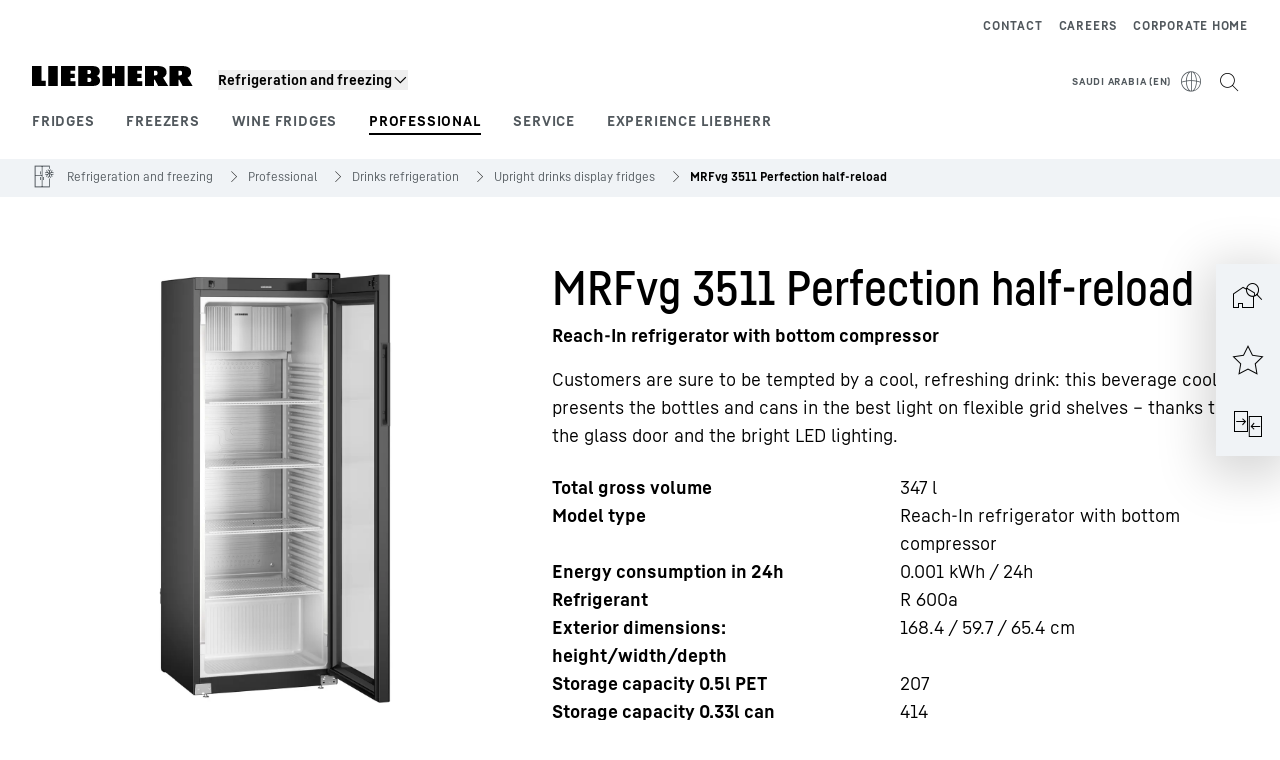

--- FILE ---
content_type: application/javascript; charset=UTF-8
request_url: https://www.liebherr.com/_next/static/chunks/36402.2992e46dc9bb0ad8.js
body_size: 5950
content:
"use strict";(self.webpackChunk_N_E=self.webpackChunk_N_E||[]).push([[36402],{21708:(e,l,t)=>{t.d(l,{A:()=>C});var n=t(37876),i=t(3424),o=t(60195),d=t(86608),a=t(87989),r=t(46840),s=t(62280),u=t(93541),c=t(22459),v=t(98690),m=t(54743),p=t(95635),x=t(52960),h=t(72911),f=t(45105),b=t.n(f),j=t(14232);let A="https://fi-v2.global.commerce-connector.com/cc.js",g="cci-widget",C=e=>{var l,t,f,C,w;let{isPrimary:L}=e,{isProduction:y}=(0,a.H)(),{whereToBuyWidget:E}=(0,r.j)(),{productGtinNumber:k}=(0,s.G)(),I=(0,h.v)(e=>e.get(o.a.GOOGLE_MAPS)),{isDesktopScreen:T}=(0,u.G)(),N=(0,j.useRef)(null),S=null!==(w=null!==(C=null==E?void 0:E.w2bDisplayLanguage)&&void 0!==C?C:null==E?void 0:null===(f=E.w2bCountry)||void 0===f?void 0:null===(t=f.split("-"))||void 0===t?void 0:null===(l=t.at(0))||void 0===l?void 0:l.toLowerCase())&&void 0!==w?w:"",R=(0,c.$U)(d.qd.Where2buyLabel),[O,M]=(0,j.useState)(""),[F,W]=(0,j.useState)(!1),[H,B]=(0,j.useState)(!1),[P,D]=(0,j.useState)(!1),[G,_]=(0,j.useState)(!1),[U,q]=(0,j.useState)(!1),z=()=>{(0,x.kq)((0,x.sp)({widgetId:O,title:R,subid:null==E?void 0:E.w2bConsentRequiredSubId},x.tZ.WHERE_TO_BUY),y)};(0,j.useEffect)(()=>{G&&!U&&!I&&(null==E?void 0:E.w2bConsentFreeWidgetId)?(W(!0),B(!1),D(!1),M(null==E?void 0:E.w2bConsentFreeWidgetId)):(null==E?void 0:E.w2bConsentRequiredWidgetId)?((I||U)&&(B(!0),W(!1),D(!1)),M(null==E?void 0:E.w2bConsentRequiredWidgetId)):!(null==E?void 0:E.w2bConsentRequiredWidgetId)&&(null==E?void 0:E.w2bConsentFreeWidgetId)&&(W(!0),B(!1),D(!1),M(null==E?void 0:E.w2bConsentFreeWidgetId))},[G,I,U,null==E?void 0:E.w2bConsentFreeWidgetId,null==E?void 0:E.w2bConsentRequiredWidgetId]);let Y=async()=>{for(;null===document.querySelector(".cci-root-container #widgetMain");)await new Promise(e=>{requestAnimationFrame(e)});return!0},X=()=>{G&&Y().then(()=>{var e;z(),null==N||null===(e=N.current)||void 0===e||e.click()})},K=()=>{I||U||D(!0)};return(0,n.jsxs)(n.Fragment,{children:[H&&k&&(0,n.jsx)(b(),{"data-testid":"w2b-req-widget",strategy:"afterInteractive",type:"text/javascript",src:A,id:g,"data-widgetId":null==E?void 0:E.w2bConsentRequiredWidgetId,"data-token":null==E?void 0:E.w2bConsentRequiredToken,"data-ean":k,"data-subid":null==E?void 0:E.w2bConsentRequiredSubId,"data-locale":null==E?void 0:E.w2bCountry,"data-displaylanguage":S,onLoad:X}),F&&k&&(0,n.jsx)(b(),{"data-testid":"w2b-free-widget",strategy:"afterInteractive",type:"text/javascript",id:g,src:A,"data-token":null==E?void 0:E.w2bConsentFreeToken,"data-widgetId":null==E?void 0:E.w2bConsentFreeWidgetId,"data-subid":null==E?void 0:E.w2bConsentFreeSubId,"data-locale":null==E?void 0:E.w2bCountry,"data-displaylanguage":S,"data-ean":k,onLoad:X}),(0,n.jsx)("button",{className:"cc-fi-button hidden",ref:N}),(0,n.jsx)("div",{"data-testid":"w2b-widget-button",onClick:()=>{N&&N.current&&(z(),N.current.click())},children:L?(0,n.jsx)("div",{className:"w-[100%]","data-testid":"w2b-primary",children:(0,n.jsx)(i.A,{text:R,width:"100%",size:T?"L":"M",onClick:K,type:"primary",iconName:"font-arrow",iconPosition:"right","aria-haspopup":"dialog"})}):(0,n.jsx)(v.Ud,{"data-testid":"w2b-secondary",label:R,onClick:K,icon:"map-location",onKeyDown:e=>{"Enter"===e.code&&K()},"aria-haspopup":"dialog","aria-label":R,children:(0,n.jsx)(v.Dj,{slot:"icon",iconName:"map-location"})})}),(0,n.jsx)(p.A,{alignTop:!0,closeCallback:()=>{_(!0),D(!1)},contentSize:"!max-w-none h-full",open:P&&!U,wrapperClassName:"pe-[88px] ps-[88px] pb-[88px]",wrapperSize:"h-4/5",children:(0,n.jsx)(m.A,{width:"100%",height:"100%",consentType:o.a.GOOGLE_MAPS,onAccept:()=>{_(!0),q(!0),D(!1)}})})]})}},22711:(e,l,t)=>{t.d(l,{o:()=>i});var n=t(69039);let i=(e,l,t,i)=>{let o="".concat(n.o2[e][l]," font-head text-listing mb-4");return i||t||(o+=" md:ml-4 md:pl-[50%]"),o}},24534:(e,l,t)=>{t.r(l),t.d(l,{default:()=>r});var n=t(37876),i=t(15896),o=t(69039),d=t(41966);let a=e=>{var l;return(0,n.jsx)("table",{className:"lh-table-module show-table-borders w-full table-fixed",children:(0,n.jsx)("tbody",{className:"w-full",children:null===(l=e.attributes)||void 0===l?void 0:l.map((l,t)=>{var i,o;let a=null!==(i=l.level)&&void 0!==i?i:0;return(0,n.jsxs)("tr",{className:"w-full !opacity-100",children:[(0,n.jsx)("td",{className:"w-1/2 md:w-1/3 xl:w-1/2",children:(0,n.jsx)("div",{style:{paddingLeft:(a-1)*12},children:l.name+(0,d.q)(l,null!==(o=e.productsFootnotes)&&void 0!==o?o:[])})}),(0,n.jsxs)("td",{className:"w-1/2 md:w-2/3 xl:w-1/2",children:[l.formattedValue," ",l.unitOfMeasurement]})]},t)})})})},r=e=>(0,n.jsxs)("section",{children:[(0,n.jsx)(i.A,{variant:o.Oo.COPYSMALLBOLDMOBILESMALLER,className:"border-b border-steel-300 pb-4",children:e.name}),(0,n.jsx)(a,{...e,productsFootnotes:e.productsFootnotes})]})},40674:(e,l,t)=>{t.r(l),t.d(l,{default:()=>p});var n=t(37876),i=t(60828),o=t(54038),d=t(15896),a=t(1886),r=t(32374),s=t(82730),u=t(69039),c=t(87989),v=t(49931),m=t(52822);let p=e=>{let{baseComponent:l,parentComponent:t}=e,{elementType:p}=t,{template:x}=(0,c.H)();return(0,n.jsx)(n.Fragment,{children:(0,n.jsxs)("div",{className:"relative h-full",children:[l.videoId?(0,n.jsx)(o.A,{isVideo:!0,consentActiveClasses:(0,v.x)((0,m.m)(x)?"relative w-full overflow-hidden pt-[calc((9/16)*100%)]":p===u.MN.FullsizeMedium?"h-auto md:h-[414px] xl:h-[684px]":"h-auto md:h-[230px] xl:h-[333px]"),children:(0,n.jsx)(i.A,{children:(0,n.jsx)(s.A,{testId:"fa-yt",alignment:!0,removeZoom:!0,...l})})}):(0,n.jsx)(i.A,{children:(0,n.jsx)("div",{className:"absolute top-0 h-full w-full",children:(0,m.m)(x)?(0,n.jsx)(a.A,{testId:"fa-yt-fallback-picture",picture:l.picture}):(0,n.jsx)(r.A,{testId:"fa-yt-fallback-picture",picture:l.picture})})}),l.videoId&&(null==l?void 0:l.videoCaption)&&(0,n.jsx)(d.A,{testId:"fa-yt-caption",className:"mt-1",variant:u.Oo.COPYEXTRASMALL,html:null==l?void 0:l.videoCaption})]})})}},41966:(e,l,t)=>{t.d(l,{A:()=>a,q:()=>d});var n=t(37876),i=t(15896),o=t(69039);let d=(e,l)=>{var t;let n="",i=null==e?void 0:null===(t=e.footnotes)||void 0===t?void 0:t.map(e=>e.footNoteId),o=null==i?void 0:i.map(e=>null==l?void 0:l.findIndex(l=>l.footNoteId==e));return null==o||o.forEach(e=>{n+=" ";for(let l=0;l<e+1;l++)n+="*"}),n},a=e=>{let{footnotes:l}=e;return(0,n.jsx)("div",{className:"mt-4 space-y-1 xl:mt-6",children:l.map((e,t)=>(0,n.jsxs)("div",{className:"flex","data-testid":"pc-footnotes",children:[(0,n.jsx)(i.A,{variant:o.Oo.COPYBOLD,children:[...Array(t+1)].map(()=>"*")}),(0,n.jsx)(i.A,{variant:o.Oo.COPYEXTRASMALL,className:"pt-1",style:{paddingLeft:(l.length-t)*9.5},children:e.text})]},"ftn"+t))})}},54657:(e,l,t)=>{t.d(l,{j:()=>n});var n=function(e){return e.CONFIGURATOR="CONFIGURATOR",e.ADDTOCART="ADDTOCART",e.WHERE2BUY="WHERE2BUY",e.EXTERNALSALES="EXTERNALSALES",e.LIAMSALES="LIAMSALES",e.LIAMSERVICE="LIAMSERVICE",e}({})},55710:(e,l,t)=>{t.d(l,{A:()=>r});var n=t(37876),i=t(87989),o=t(86723),d=t(98690),a=t(49744);let r=e=>{let{slot:l}=e,{previewId:t}=(0,i.H)();return(0,o.y)()&&(0,n.jsx)("div",{className:"flex justify-center py-8",children:(0,n.jsx)(d.eC,{iconPosition:"left",label:"Add section to "+l,type:"warning",onClick:()=>{t&&(0,a.Bn)(l,t)},children:(0,n.jsx)(d.Dj,{iconName:"plus",size:"24px",slot:"icon"})})})}},58240:(e,l,t)=>{t.d(l,{A:()=>h,D:()=>v});var n=t(37876),i=t(14232),o=t(55710),d=t(71875),a=t(87989),r=t(94118),s=t(86723),u=t(6620),c=t(49931),v=function(e){return e[e.Stage=0]="Stage",e[e.Content=1]="Content",e[e.ContentTop=2]="ContentTop",e[e.ContentMiddle=3]="ContentMiddle",e[e.ContentBottom=4]="ContentBottom",e[e.ContentFooter=5]="ContentFooter",e}({});let m={0:"stage",1:"content",2:"contentTop",3:"contentMiddle",4:"contentBottom",5:"contentFooter"},p={0:"stage",1:"content",2:"content_top",3:"content_middle",4:"content_bottom",5:"content_footer"},x=e=>{let{slot:l,itemcount:t,children:i}=e,d=(0,s.y)();return 0===t&&d?(0,n.jsx)(o.A,{slot:p[l]}):i},h=e=>{var l,t;let{slot:o,className:v}=e,{components:p,template:h,pageAnimateToggle:f,isRemoteProject:b}=(0,a.H)(),{isContentStagingStage:j}=(0,r.A)(),A=(0,s.y)(),g=(0,i.useRef)(null),C=[];Object.entries(p||{}).forEach(e=>{let[l,t]=e;l===m[o]&&(C=t)});let w=e=>{if(e){let l=document.createElement("div");l.classList.add("restriction-notice"),l.innerHTML="This module has restrictions.",e.style.position="relative",e.appendChild(l)}},L=e=>{if(e){e.classList.add("restricted-module");let l=e.getElementsByClassName("restriction-notice").item(0);l.classList.add("restriction-notice-active"),l.innerHTML="<strong>This module is restricted.</strong>"}};return(0,i.useEffect)(()=>{if(j&&!b&&g.current){let a=g.current.children;for(let r=0;r<a.length;r++){var e,l,t,n,i,o,d;if(A&&C[r].restrictions){w(a.item(r));let d=(null===(e=C[r].restrictions)||void 0===e?void 0:e.mode)==="all"&&(null===(t=C[r].restrictions)||void 0===t?void 0:null===(l=t.rules)||void 0===l?void 0:l.some(e=>!e.isComponentActive)),s=(null===(n=C[r].restrictions)||void 0===n?void 0:n.mode)==="any"&&(null===(o=C[r].restrictions)||void 0===o?void 0:null===(i=o.rules)||void 0===i?void 0:i.some(e=>e.isComponentActive));(d||s)&&L(a.item(r))}let s=a.item(r);"auto"===s.style.minHeight&&(s.style.minHeight="32px");let u=null==C?void 0:C[r].previewId;u&&(null===(d=a.item(r))||void 0===d||d.setAttribute("data-preview-id",u))}}}),(0,n.jsx)(x,{slot:o,itemcount:(null==C?void 0:C.length)||0,children:(0,n.jsx)(n.Fragment,{children:C.length>0?(0,n.jsx)("div",{className:(0,c.x)("modulespacer",h===d.Z.MagazineContentPage&&f?"magazine-animation-identifier":"",v),ref:g,children:null==C?void 0:C.map((e,l)=>(0,i.createElement)(u.p,{moduleIndex:l,moduleCount:C.length,slot:m[o],...e,key:l}))},"k"+(null!==(t=null===(l=g.current)||void 0===l?void 0:l.offsetTop)&&void 0!==t?t:"")):(0,n.jsx)(n.Fragment,{})})})}},60828:(e,l,t)=>{t.d(l,{A:()=>i});var n=t(37876);let i=e=>{let{children:l}=e;return(0,n.jsx)("div",{className:"relative h-0 w-full overflow-hidden pt-[calc((9/16)*100%)]",children:(0,n.jsx)("div",{className:"absolute left-0 top-0 h-full w-full",children:l})})}},63500:(e,l,t)=>{t.r(l),t.d(l,{default:()=>p});var n=t(37876),i=t(15896),o=t(1886),d=t(32374),a=t(35992),r=t(69039),s=t(87989),u=t(53032),c=t(49931),v=t(52822),m=t(14232);let p=e=>{let{baseComponent:l}=e,[t,p]=(0,m.useState)(!1),{template:x}=(0,s.H)();return(0,n.jsxs)("div",{children:[(0,n.jsxs)("div",{className:"w-full",children:[(0,n.jsxs)("div",{className:(0,c.x)("relative",l.modalHref?"cursor-pointer":""),children:[(0,v.m)(x)?(0,n.jsx)(o.A,{picture:l,onClick:()=>l.modalHref&&p(!0)}):(0,n.jsx)(d.A,{testId:"fai-image",picture:l,noFixedheight:!0,onClick:()=>l.modalHref&&p(!0)}),l.modalHref&&(0,n.jsx)(a.A,{onClick:()=>p(!0)})]}),(0,n.jsx)(u.A,{closeCallback:()=>p(!1),description:l.caption,open:t,picture:l})]}),l.caption&&(0,n.jsx)(i.A,{"data-testid":"fai-subline",className:"mt-1 w-0 min-w-full",variant:r.Oo.COPYEXTRASMALL,children:l.caption.trimEnd()})]})}},72767:(e,l,t)=>{t.d(l,{A:()=>a});var n=t(37876),i=t(15896),o=t(69039),d=t(46840);let a=()=>{let{productPresentation:e}=(0,d.j)();return(null==e?void 0:e.productContentLegalNote)?(0,n.jsx)(i.A,{variant:o.Oo.COPYSMALLER,className:"mt-8 md:mt-10 xl:mt-17",html:null==e?void 0:e.productContentLegalNote}):(0,n.jsx)(n.Fragment,{})}},76914:(e,l,t)=>{t.r(l),t.d(l,{default:()=>h});var n=t(37876),i=t(15896),o=t(43784),d=t(75078),a=t(69039),r=t(87989),s=t(82976),u=t(93541),c=t(20581),v=t(59535),m=t(49931),p=t(52822),x=t(22711);let h=e=>{let{style:l}=(0,s.d)(),{template:t}=(0,r.H)(),{isMobileScreen:h}=(0,u.G)(),{baseComponent:f,children:b}=e,{headlineBlockHeading:j,headline:A,headlineListingLabel:g,text:C,elementType:w,backgroundColor:L,buttonLinkList:y,textFloatingDisable:E,linkList:k,isRightAligned:I,headlineTopline:T,sectionUid:N,textPosition:S}=f,R=L||a.b3.WHITE,O=R!==a.b3.WHITE,M=w===a.MN.FullsizeMedium||w===a.MN.TextOnly;return(0,n.jsx)("section",{id:N,className:(0,m.x)("flexarticle",O&&"colored-bg-module",a.Il[l][R]),children:(0,n.jsxs)("div",{className:(0,m.x)("content-container-padding clearfix",(0,p.m)(t)?"xl:content-container":"content-container"),children:[g&&(0,n.jsx)("p",{"data-testid":"t-listinglabel",className:(0,x.o)(l,R,M,I||!1),children:g}),T&&(M||h)&&(0,n.jsx)(i.A,{className:"pb-4",variant:a.Oo.COPYBOLD,children:T}),A&&(M||h)&&(0,n.jsx)(d.A,{text:A,testId:"t-headline-fullscreen",headlineLevel:j||"h2",className:"mb-4 md:mb-6 xl:mb-8"}),"text_above_medium"!==S&&w!==a.MN.TextOnly&&(0,n.jsx)("div",{"data-testid":"t-medium",className:(0,m.x)(w===a.MN.FullsizeMedium&&"mb-4 md:mb-6 xl:mb-8",w!==a.MN.FullsizeMedium&&I&&"mb-4 md:float-right md:ml-8 md:w-[calc(50%-theme(spacing.4))]",w!==a.MN.FullsizeMedium&&!I&&"mb-4 md:float-left md:mr-8 md:w-[calc(50%-theme(spacing.4))]"),children:b}),(0,n.jsxs)("div",{className:(0,m.x)(E&&I&&!M&&"md:!pr-[52%] xl:!pr-[52%]",E&&!I&&!M&&"md:!pr-0 md:pl-[52%] xl:!pr-0 xl:pl-[52%]",!E&&!I&&!M||(0,p.m)(t)?"xl:pr-0":"md:pr-[13%] xl:pr-[23%]"),children:[T&&!M&&!h&&(0,n.jsx)(i.A,{className:"pb-4",variant:a.Oo.COPYBOLD,children:T}),!M&&A&&!h&&(0,n.jsx)(d.A,{text:A,testId:"t-headline-text",headlineLevel:j||"h2",className:"mb-4 md:mb-6 xl:mb-8"}),C&&(0,n.jsx)(o.A,{html:C}),k&&k.length>0&&(0,n.jsx)("ul",{className:"pt-4",children:k.map((e,t)=>{var i;return(0,n.jsx)("li",{className:"pt-2",children:(0,n.jsx)(c.A,{...e,variant:"context",size:"L",layout:"icon",uppercase:!1,colorInverted:"dark"===a.oy[l][R],trackingType:"link",width:"w-full"})},"".concat(null!==(i=null==e?void 0:e.text)&&void 0!==i?i:"","-").concat(t))})}),y&&(0,n.jsx)(v.A,{buttonLinkList:y,spacing:"space-y-4",className:(0,m.x)("mt-4 inline-block md:mt-6 xl:mt-8",(0,p.m)(t)&&"w-full md:w-max"),colorInverted:"dark"===a.oy[l][R]})]}),"text_above_medium"===S&&w===a.MN.FullsizeMedium&&(0,n.jsx)("div",{"data-testid":"t-medium",className:"mt-4 md:mt-6 xl:mt-8",children:b})]})})}},83374:(e,l,t)=>{t.d(l,{B:()=>r,y:()=>a});var n=t(71372),i=t(54657),o=t(46840),d=t(62280);function a(){var e,l,t,a,r,s,u,c,v;let{sku:m,shopInformation:p,esUrls:x,exclusive:h}=(0,d.G)(),f=(0,o.j)(),{productPresentation:b}=(0,o.j)(),j=(e=x,l=f,t=p,a=m,(null==e?void 0:e.some(e=>e.urlType===n.m.CONFIGURATOR))&&(null==l?void 0:null===(r=l.shopConfiguration)||void 0===r?void 0:r.productShopConfiguratorLink)?i.j.CONFIGURATOR:(null==l?void 0:null===(s=l.shopConfiguration)||void 0===s?void 0:s.productShopPriceEnable)&&(null==l?void 0:null===(u=l.shopConfiguration)||void 0===u?void 0:u.productShopAppliancesEnable)&&(null==t?void 0:t.available)&&a?i.j.ADDTOCART:(null==e?void 0:e.some(e=>e.urlType===n.m.WHERE_TO_BUY))&&((null==l?void 0:null===(c=l.whereToBuyWidget)||void 0===c?void 0:c.w2bConsentFreeWidgetId)||(null==l?void 0:null===(v=l.whereToBuyWidget)||void 0===v?void 0:v.w2bConsentRequiredWidgetId))?i.j.WHERE2BUY:(null==l?void 0:l.externalSalesLink)&&(null==l?void 0:l.externalSalesLink.link)?i.j.EXTERNALSALES:(null==l?void 0:l.salesmanLink)&&(null==l?void 0:l.salesmanLink.link)?i.j.LIAMSALES:(null==l?void 0:l.partnerLink)&&(null==l?void 0:l.partnerLink.link)?i.j.LIAMSERVICE:void 0),A=j?function(e,l,t,o,d){var a,r,s,u,c,v,m,p,x,h,f;if(t===i.j.ADDTOCART&&o&&d)return[];let b=(r=e,s=l,{[i.j.WHERE2BUY]:!!((null==r?void 0:r.some(e=>e.urlType===n.m.WHERE_TO_BUY))&&(null==s?void 0:null===(u=s.whereToBuyWidget)||void 0===u?void 0:u.w2bConsentFreeWidgetId)||(null==s?void 0:null===(c=s.whereToBuyWidget)||void 0===c?void 0:c.w2bConsentRequiredWidgetId)),[i.j.EXTERNALSALES]:!!((null==s?void 0:s.externalSalesLink)&&(null==s?void 0:s.externalSalesLink.link)),[i.j.LIAMSALES]:!!((null==s?void 0:s.salesmanLink)&&(null==s?void 0:s.salesmanLink.link)),[i.j.LIAMSERVICE]:!!((null==s?void 0:s.partnerLink)&&(null==s?void 0:null===(v=s.partnerLink)||void 0===v?void 0:v.link)&&(null==s?void 0:null===(m=s.productPresentation)||void 0===m?void 0:m.productContentContactTeasers)&&(null==s?void 0:null===(p=s.productPresentation)||void 0===p?void 0:p.productContentContactTeasers.length)===0)});x=t,h=b,f=null==l?void 0:null===(a=l.whereToBuyWidget)||void 0===a?void 0:a.w2bReplaceLiamSalesCTA,delete h[x],x===i.j.WHERE2BUY&&f&&delete h[i.j.LIAMSALES];let j=[];return Object.entries(b).forEach(e=>{let[l,t]=e;t&&l in i.j&&j.push(i.j[l])}),j}(x,f,j,null==b?void 0:b.productContentCtaLinksDisableSecondaryForExclusiveProducts,!!h):[];return{primaryCTAVariant:j,secondaryCTAVariants:A}}function r(){var e,l,t,n;let{shopInformation:a}=(0,d.G)();return e=(0,o.j)(),l=a,(null==e?void 0:null===(t=e.shopConfiguration)||void 0===t?void 0:t.productShopAccessoriesEnable)&&l?i.j.ADDTOCART:(null==e?void 0:e.salesmanLink)&&(null==e?void 0:null===(n=e.salesmanLink)||void 0===n?void 0:n.link)?i.j.LIAMSALES:void 0}},87231:(e,l,t)=>{t.d(l,{A:()=>O});var n=t(37876),i=t(14232),o=t(41966),d=t(86608),a=t(78014),r=t(87989),s=t(56825),u=t(46840),c=t(24533),v=t(22459),m=t(98690),p=t(56128),x=t(27328),h=t(52822),f=t(18847),b=t.n(f),j=t(68574),A=t(69039),g=t(63500),C=t(40674),w=t(76914),L=t(35207);let y=e=>{let{featureTeaserItems:l}=e,t=(0,v.$U)(d.qd.More);return(0,n.jsx)(n.Fragment,{children:null==l?void 0:l.slice(0,6).map((e,l)=>{var i;let{entity:o}=e,d=function(e,l){var t,n,i;let o=null==l?void 0:null===(i=l.assetGroups)||void 0===i?void 0:null===(n=i.find(e=>"images"===e.groupTypeId))||void 0===n?void 0:null===(t=n.assets)||void 0===t?void 0:t[0],d=null==o?void 0:o.urlTemplateWithFilename;return d?{href:(0,L.A)(d,j.K.size1280),modalHref:(0,L.A)(d,j.K.size1280),imageResponsiveCms:{sm:{feW:"100%",feH:"100%",imageRef:(0,L.A)(d,j.K.size768)},md:{feW:"100%",feH:"100%",imageRef:(0,L.A)(d,0!==e?j.K.size768:j.K.size1280)},xl:{feW:"592",feH:"332",imageRef:(0,L.A)(d,j.K.size768)}}}:null}(l,o),a=function(e,l){var t,n,i,o,d;let a=null==l?void 0:null===(i=l.assetGroups)||void 0===i?void 0:null===(n=i.find(e=>"videos"===e.groupTypeId))||void 0===n?void 0:null===(t=n.assets)||void 0===t?void 0:t[0];if(!a)return null;let r=null===(d=a.metaInfos)||void 0===d?void 0:null===(o=d.find(e=>"youtube_id"===e.key))||void 0===o?void 0:o.value;return{videoId:r,videoElementId:"".concat(e).concat(r).concat(e),videoType:"youtube",videoOptions:{autoplay:!1}}}(l,o);a&&d&&(a.picture=d);let r=function(e,l,t){var n,i;return{text:"<h3>".concat(null!==(n=null==l?void 0:l.title)&&void 0!==n?n:"","</h3><p>").concat(null!==(i=null==l?void 0:l.htmlText)&&void 0!==i?i:"","</p>"),elementType:A.MN.TextWithMedium,isRightAligned:e%2==1,backgroundColor:A.b3.WHITE,textFloatingDisable:!0,linkList:(null==l?void 0:l.link)?[{href:l.link.url,text:t}]:void 0}}(l,o,t),s=function(e,l,t){return e?(0,n.jsx)(C.default,{baseComponent:e,parentComponent:{elementType:t}}):l?(0,n.jsx)(g.default,{baseComponent:l,parentComponent:{}}):null}(a,d,r.elementType);return(0,n.jsx)("section",{className:"mt-8 first:mt-0 md:mt-10 first:md:mt-0 xl:mt-16 first:xl:mt-0",children:(0,n.jsx)(w.default,{baseComponent:r,parentComponent:{},children:s})},"".concat(null!==(i=e.id)&&void 0!==i?i:"").concat(l))})})};var E=t(24534);let k=b()(()=>t.e(2453).then(t.bind(t,2453)),{loadableGenerated:{webpack:()=>[2453]},ssr:!1}),I=b()(()=>t.e(37717).then(t.bind(t,37717)),{loadableGenerated:{webpack:()=>[37717]},ssr:!1}),T=b()(()=>t.e(93162).then(t.bind(t,93162)),{loadableGenerated:{webpack:()=>[93162]},ssr:!1}),N=b()(()=>Promise.resolve().then(t.bind(t,24534)),{loadableGenerated:{webpack:()=>[24534]},ssr:!1}),S=b()(()=>Promise.all([t.e(94385),t.e(92187)]).then(t.bind(t,94385)),{loadableGenerated:{webpack:()=>[94385]},ssr:!1}),R=b()(()=>t.e(32840).then(t.bind(t,32840)),{loadableGenerated:{webpack:()=>[32840]},ssr:!1}),O=()=>{var e,l,t,f,b,j,A,g,C,w,L,O,M,F,W;let H=(0,v.$U)(d.qd.OurServices),B=(0,v.$U)(d.qd.MoreFeatures),P=(0,c.d)(e=>e.unit),{pageId:D,template:G}=(0,r.H)(),{accessories:_,benefitProps:U,certificates:q,groupedDownloads:z,unGroupedDownloads:Y,downloadgroupName:X,featureTeaserGroup:K,featureTeaserItems:V,technicalDataProps:Z,technicalDataTable:$,technicalDataTables:Q,technicalDataSubLabels:J,technicalDataSubComponents:ee,technicalDataSubCompsProps:el,orderedFootnotes:et,subComponentsFootnotes:en,liAmProductAssortments:ei,liAmProductRangeId:eo,idUrl:ed}=(0,s.f)(),{shopConfiguration:ea,productPresentation:er}=(0,u.j)();null==_||null===(e=_.productRelations)||void 0===e||e.forEach(e=>{var l;return e.liAmProductAssortments=ei,e.liAmProductRangeId=eo,(null===(l=e.pdpUrl)||void 0===l?void 0:l.includes("model="))||"#"===e.pdpUrl||(e.pdpUrl=e.pdpUrl+"?model="+ed+"-"+D),e});let es=null!==(j=null==er?void 0:er.productAccessoryFeatureEnable)&&void 0!==j&&j;return(0,n.jsxs)("section",{className:"xl:content-container reset-child-padding space-y-15 md:space-y-10 md:px-2 xl:space-y-16 xl:px-4",id:"feature_teaser",children:[(0,n.jsxs)(m.iH,{type:"grey",allowToExpandAll:!0,children:[(null!==(A=null==V?void 0:V.length)&&void 0!==A?A:0)>0&&(0,n.jsx)(x.A,{label:null==K?void 0:K.title,isOpen:!0,children:(0,n.jsx)(y,{featureTeaserItems:V})}),(null!==(g=null==U?void 0:null===(l=U.children)||void 0===l?void 0:l.length)&&void 0!==g?g:0)>0&&(0,n.jsx)(x.A,{label:H,children:(0,n.jsx)(I,{...U})}),(null!==(C=null==V?void 0:V.length)&&void 0!==C?C:0)>6&&(0,n.jsx)(x.A,{label:B,children:(0,n.jsx)(k,{featureTeaserItems:V,isHau:!0})}),(null!==(w=null==Q?void 0:Q.length)&&void 0!==w?w:0)>0&&(0,n.jsxs)(x.A,{label:null==$?void 0:$.name,children:[(0,n.jsx)(T,{noMobileOffset:!0,baseComponent:Z,parentComponent:{},children:null==Q?void 0:Q.map((e,l)=>{var t;let n=null===(t=e.attributes)||void 0===t?void 0:t.filter(e=>e.metricFilterRelevance===P||e.metricFilterRelevance===a.Q.NONE);return(0,i.createElement)(N,{attributes:n,key:l,productsFootnotes:et})})}),et&&(0,n.jsx)("div",{className:"pt-1",children:(0,n.jsx)(o.A,{footnotes:et})})]}),(null!==(L=null==ee?void 0:ee.length)&&void 0!==L?L:0)>0&&(0,n.jsx)(n.Fragment,{children:null==el?void 0:el.map((e,l)=>{var t;return(0,n.jsx)(i.Fragment,{children:(0,n.jsxs)(x.A,{label:null==J?void 0:J.at(l),children:[(0,n.jsx)(T,{noMobileOffset:!0,baseComponent:e,parentComponent:{},children:null==ee?void 0:null===(t=ee[l])||void 0===t?void 0:t.map((e,t)=>(0,i.createElement)(E.default,{...e,key:t,productsFootnotes:null==en?void 0:en[l]}))}),(null==en?void 0:en[l])&&(0,n.jsx)("div",{className:"pt-1",children:(0,n.jsx)(o.A,{footnotes:null==en?void 0:en[l]})})]})},l)})}),((null!==(O=null==z?void 0:z.size)&&void 0!==O?O:0)>0||(null!==(M=null==Y?void 0:null===(t=Y.downloadModuleItems)||void 0===t?void 0:t.length)&&void 0!==M?M:0)>0)&&(0,n.jsx)(x.A,{label:X,children:(0,n.jsx)(S,{groupedDownloads:z,unGroupedDownloads:Y})}),(null!==(F=null==q?void 0:null===(f=q.assets)||void 0===f?void 0:f.length)&&void 0!==F?F:0)>0&&(0,n.jsx)(x.A,{label:null==q?void 0:q.groupName,children:(0,n.jsx)(R,{certificates:q})})]}),es&&(null!==(W=null==_?void 0:null===(b=_.productRelations)||void 0===b?void 0:b.length)&&void 0!==W?W:0)>0&&(0,n.jsxs)("div",{className:"space-y-3 md:space-y-4",children:[(0,n.jsx)("h2",{className:(0,h.m)(G)?"pl-5 pr-5 xl:pl-0 xl:pr-0":"",children:null==_?void 0:_.title}),(0,n.jsx)(p.A,{productShopPriceEnable:null==ea?void 0:ea.productShopAccessoryPriceFeatureEnable,products:null==_?void 0:_.productRelations})]})]})}},87975:(e,l,t)=>{t.d(l,{A:()=>r});var n=t(37876),i=t(69039),o=t(46840),d=t(62280),a=t(49931);let r=()=>{var e,l,t,r;let{exclusive:s}=(0,d.G)(),{productPresentation:u}=(0,o.j)(),c=null!==(r=null==u?void 0:null===(l=u.productMarketingFlagColors)||void 0===l?void 0:null===(e=l.find(e=>"webshop_exclusive"===e.usageId))||void 0===e?void 0:e.colorKey)&&void 0!==r?r:"terra";return s&&(0,n.jsx)("div",{className:"mb-8 md:mb-6 xl:mb-10",children:(0,n.jsx)("p",{className:(0,a.x)("bg-".concat(c),"px-5 py-2 text-white",i.Is[i.Oo.COPYBOLDMOBILESMALL]),children:null===(t=s.entity)||void 0===t?void 0:t.title})})}},92940:(e,l,t)=>{t.d(l,{A:()=>p});var n=t(37876),i=t(86608),o=t(54657),d=t(46840),a=t(62280),r=t(22459),s=t(20581),u=t(52960),c=t(82340),v=t(60420),m=t(21708);let p=e=>{var l,t,p,x,h,f,b;let{btnVariant:j,selectedSkuWarranty:A,selectedSkuServices:g}=e,{shopConfiguration:C,partnerLink:w,externalSalesLink:L,salesmanLink:y}=(0,d.j)(),{sku:E,liAmProductAssortments:k,liAmProductRangeId:I}=(0,a.G)(),T=(0,r.$U)(i.qd.MyStyleConfigButton);switch(j){case o.j.CONFIGURATOR:return(0,n.jsx)(s.A,{trackingType:"CTA",...null==C?void 0:C.productShopConfiguratorLink,text:T,layout:"button",href:(0,c.e)(null==C?void 0:C.productShopConfiguratorLink,E),uid:null==C?void 0:null===(l=C.productShopConfiguratorLink)||void 0===l?void 0:l.uid,ctaType:u.tZ.CONFIGURATOR});case o.j.ADDTOCART:return(0,n.jsx)(v.A,{sku:E,selectedSkuServices:null!=g?g:[],selectedSkuWarranty:A});case o.j.WHERE2BUY:return(0,n.jsx)(m.A,{isPrimary:!0});case o.j.EXTERNALSALES:return(0,n.jsx)(s.A,{trackingType:"CTA",...null==L?void 0:L.link,text:null==L?void 0:null===(t=L.link)||void 0===t?void 0:t.text,layout:"button",iconName:"font-arrow",uid:null==L?void 0:null===(p=L.link)||void 0===p?void 0:p.uid,ctaType:u.tZ.EXTERNAL_SALES});case o.j.LIAMSALES:return(0,n.jsx)(s.A,{trackingType:"CTA",...null==y?void 0:y.link,href:(0,c.r)((null==y?void 0:y.link)||{},I,k),text:null==y?void 0:null===(x=y.link)||void 0===x?void 0:x.text,layout:"button",iconName:"font-arrow",filter:k,iconPosition:"right",uid:null==y?void 0:null===(h=y.link)||void 0===h?void 0:h.uid,productRangeId:I,ctaType:u.tZ.LIAM_SALES});case o.j.LIAMSERVICE:return(0,n.jsx)(s.A,{trackingType:"CTA",...null==w?void 0:w.link,href:(0,c.r)((null==w?void 0:w.link)||{},I,k),text:null==w?void 0:null===(f=w.link)||void 0===f?void 0:f.text,layout:"button",iconName:"font-arrow",filter:k,uid:null==w?void 0:null===(b=w.link)||void 0===b?void 0:b.uid,productRangeId:I,ctaType:u.tZ.LIAM_SERVICE});default:return(0,n.jsx)(n.Fragment,{})}}}}]);

--- FILE ---
content_type: text/javascript; charset=utf-8
request_url: https://www.liebherr.com/_public/patternlib/scripts/dist/esm/patternlib-link_2.entry.js
body_size: 4277
content:
import { r as registerInstance, h, a as Host, g as getElement, d as createEvent } from './index-ae2f7aa1.js';

const patternlibLinkCss = "*,:after,:before{border-color:var(--color-neutral-steel-200);border-style:solid;border-width:0;box-sizing:border-box}a{color:inherit;text-decoration:inherit}audio,canvas,embed,iframe,img,object,svg,video{display:block;vertical-align:middle}button,input,optgroup,select,textarea{font-feature-settings:inherit;color:inherit;font-family:inherit;font-size:100%;font-variation-settings:inherit;font-weight:inherit;letter-spacing:inherit;line-height:inherit;margin:0;padding:0}blockquote,dd,dl,fieldset,figure,h1,h2,h3,h4,h5,h6,hr,p,pre{margin:0}fieldset,legend{padding:0}h1,h2,h3,h4,h5,h6{font-synthesis-weight:none}.inline{display:inline}.flex{display:flex}.transform{transform:translate(var(--tw-translate-x),var(--tw-translate-y)) rotate(var(--tw-rotate)) skewX(var(--tw-skew-x)) skewY(var(--tw-skew-y)) scaleX(var(--tw-scale-x)) scaleY(var(--tw-scale-y))}.underline{text-decoration-line:underline}.outline{outline-style:solid}:host{display:flex}:host a{text-decoration:none}.link{background-color:var(--link-surface-default);box-sizing:border-box;display:inline-block;-webkit-hyphens:auto;hyphens:auto;letter-spacing:normal;margin:0;outline:none;overflow-wrap:anywhere;padding:0;-webkit-user-select:none;-moz-user-select:none;user-select:none;word-break:normal}.link.prominent{fill:var(--link-text-default);color:var(--link-text-default);font-family:var(--copytext-font-family-bold);font-size:14px;font-weight:400;letter-spacing:var(--letter-spacing-basic);line-height:24px}.link.prominent .underlined{text-decoration-line:underline;-moz-text-decoration-line:underline;text-decoration-thickness:2px;text-underline-offset:6px}.link.decent,.link.prominent.l{font-size:16px}.link.decent{fill:var(--link-text-decent-default);color:var(--link-text-decent-default);font-family:var(--copytext-font-family);font-weight:400;line-height:24px}.link.decent .underlined{text-decoration-line:underline;-moz-text-decoration-line:underline;text-decoration-thickness:1px;text-underline-offset:2px}.link.decent .icon-wrapper{transform:translateY(1px)}.link .content-wrapper{align-items:center;display:flex;gap:8px;justify-content:center}.link .icon-wrapper{display:flex;justify-content:center;text-decoration-line:none}.link.l .icon-wrapper patternlib-icon{transform:translateY(2px)}.link.loading,:host([disabled]) .link{fill:var(--link-text-disabled);color:var(--link-text-disabled);cursor:none;pointer-events:none}.link:hover{cursor:pointer}.link .focus-container{align-items:center;display:flex;outline:2px solid transparent;outline-offset:3px}.link .focus-container.no-anchor{display:inline}.link:focus-visible{outline:2px solid var(--color-focus-outline);outline-offset:3px}.link:focus-visible.focus-gap-theme-color{box-shadow:0 0 0 3px var(--color-focus-gap),0 0 0 5px var(--color-focus-outline);outline:none}.link.color-inverted:focus-visible{outline:2px solid var(--color-white);outline-offset:3px}.link.color-inverted:focus-visible.focus-gap-theme-color{box-shadow:0 0 0 3px var(--color-white),0 0 0 5px var(--color-white);outline:none}.link.prominent .icon-wrapper patternlib-icon{fill:var(--link-text-default)!important;color:var(--link-text-default)!important}.link.decent .icon-wrapper patternlib-icon{fill:var(--link-text-decent-default)!important;color:var(--link-text-decent-default)!important}.link.hovered,.link:hover{fill:var(--link-text-hover);color:var(--link-text-hover)}.link.hovered .underlined,.link:hover .underlined{text-decoration-color:var(--link-text-hover)}.link.hovered .link-content-wrapper-label,.link:hover .link-content-wrapper-label{border-color:var(--link-text-hover)}.link.hovered .icon-wrapper patternlib-icon,.link:hover .icon-wrapper patternlib-icon{fill:var(--link-text-hover)!important;color:var(--link-text-hover)!important}.link .active{fill:var(--link-text-active);color:var(--link-text-active)}.link .active .underlined{text-decoration-color:var(--link-text-active)}.link .active .link-content-wrapper-label{border-color:var(--link-text-active)}.link .active .icon-wrapper patternlib-icon{fill:var(--link-text-active)!important;color:var(--link-text-active)!important}.link.loading .underlined,:host([disabled]) .link .underlined{text-decoration-color:var(--link-text-disabled)}.link.loading .link-content-wrapper-label,:host([disabled]) .link .link-content-wrapper-label{border-color:var(--link-text-disabled)}.link.loading .icon-wrapper patternlib-icon,:host([disabled]) .link .icon-wrapper patternlib-icon{fill:var(--link-text-disabled)!important;color:var(--link-text-disabled)!important}.link.color-inverted.prominent{fill:var(--link-text-default-inverted);color:var(--link-text-default-inverted)}.link.color-inverted.prominent .icon-wrapper patternlib-icon{fill:var(--link-text-default-inverted)!important;color:var(--link-text-default-inverted)!important}.link.color-inverted.decent{fill:var(--link-text-default-inverted);color:var(--link-text-default-inverted)}.link.color-inverted.decent .icon-wrapper patternlib-icon{fill:var(--link-text-default-inverted)!important;color:var(--link-text-default-inverted)!important}.link.color-inverted.hovered,.link.color-inverted:hover{fill:var(--link-text-hover-inverted);color:var(--link-text-hover-inverted)}.link.color-inverted.hovered .underlined,.link.color-inverted:hover .underlined{text-decoration-color:var(--link-text-hover-inverted)}.link.color-inverted.hovered .link-content-wrapper-label,.link.color-inverted:hover .link-content-wrapper-label{border-color:var(--link-text-hover);text-decoration-color:var(--link-text-hover-inverted)}.link.color-inverted.hovered .icon-wrapper patternlib-icon,.link.color-inverted:hover .icon-wrapper patternlib-icon{fill:var(--link-text-hover-inverted)!important;color:var(--link-text-hover-inverted)!important}.link.color-inverted .active{fill:var(--link-text-active-inverted);color:var(--link-text-active-inverted)}.link.color-inverted .active .underlined{text-decoration-color:var(--link-text-active-inverted)}.link.color-inverted .active .link-content-wrapper-label{border-color:var(--link-text-active);text-decoration-color:var(--link-text-active-inverted)}.link.color-inverted .active .icon-wrapper patternlib-icon{fill:var(--link-text-active-inverted)!important;color:var(--link-text-active-inverted)!important}.link.color-inverted.loading,:host([disabled]) .link.color-inverted{fill:var(--link-text-disabled-inverted);color:var(--link-text-disabled-inverted)}.link.color-inverted.loading .underlined,:host([disabled]) .link.color-inverted .underlined{text-decoration-color:var(--link-text-disabled-inverted)}.link.color-inverted.loading .link-content-wrapper-label,:host([disabled]) .link.color-inverted .link-content-wrapper-label{border-color:var(--link-text-disabled);text-decoration-color:var(--link-text-disabled-inverted)}.link.color-inverted.loading .icon-wrapper patternlib-icon,:host([disabled]) .link.color-inverted .icon-wrapper patternlib-icon{fill:var(--link-text-disabled-inverted)!important;color:var(--link-text-disabled-inverted)!important}.static{position:static}.hidden{display:none}.transition{transition-duration:.15s;transition-property:color,background-color,border-color,text-decoration-color,fill,stroke,opacity,box-shadow,transform,filter,-webkit-backdrop-filter;transition-property:color,background-color,border-color,text-decoration-color,fill,stroke,opacity,box-shadow,transform,filter,backdrop-filter;transition-property:color,background-color,border-color,text-decoration-color,fill,stroke,opacity,box-shadow,transform,filter,backdrop-filter,-webkit-backdrop-filter;transition-timing-function:cubic-bezier(.4,0,.2,1)}.uppercase{text-transform:uppercase}.block{display:block}.visible{visibility:visible}.box-border{box-sizing:border-box}.grid{display:grid}.h-\\[80px\\]{height:80px}.w-full{width:100%}.cursor-pointer{cursor:pointer}.flex-row{flex-direction:row}.items-center{align-items:center}.justify-center{justify-content:center}.gap-\\[4px\\]{gap:4px}.py-0{padding-bottom:var(--spacing-0);padding-top:var(--spacing-0)}.px-0{padding-left:var(--spacing-0);padding-right:var(--spacing-0)}.filter{filter:var(--tw-blur) var(--tw-brightness) var(--tw-contrast) var(--tw-grayscale) var(--tw-hue-rotate) var(--tw-invert) var(--tw-saturate) var(--tw-sepia) var(--tw-drop-shadow)}@media (min-width:1280px){.desktop\\:py-4{padding-bottom:var(--spacing-4);padding-top:var(--spacing-4)}}.mt-\\[8px\\]{margin-top:8px}.mb-\\[16px\\]{margin-bottom:16px}.mb-\\[8px\\]{margin-bottom:8px}.ml-\\[20px\\]{margin-left:20px}.mt-\\[16px\\]{margin-top:16px}.mb-6{margin-bottom:var(--spacing-6)}.mb-3{margin-bottom:var(--spacing-3)}.h-\\[360px\\]{height:360px}.flex-col{flex-direction:column}.flex-wrap{flex-wrap:wrap}.gap-x-\\[24px\\]{-moz-column-gap:24px;column-gap:24px}.border-t-\\[1px\\]{border-top-width:1px}.text-gray-800{color:var(--color-neutral-steel-800)}@media (min-width:576px){.sm\\:mx-0{margin-left:var(--spacing-0);margin-right:var(--spacing-0)}}@media (min-width:768px){.tablet\\:mx-\\[20px\\]{margin-left:20px;margin-right:20px}.tablet\\:ml-0{margin-left:var(--spacing-0)}}@media (min-width:1280px){.desktop\\:mx-0{margin-right:var(--spacing-0)}.desktop\\:ml-0,.desktop\\:mx-0{margin-left:var(--spacing-0)}}.mb-1{margin-bottom:var(--spacing-1)}.flex-1{flex:1 1 0%}.self-end{align-self:flex-end}.overflow-hidden{overflow:hidden}.font-head{font-family:var(--headline-font-family)}.hover\\:bg-gray-100:hover{background-color:var(--color-neutral-steel-100)}.h-\\[445px\\]{height:445px}";
const PatternlibLinkStyle0 = patternlibLinkCss;

const PatternlibLink = class {
    constructor(hostRef) {
        registerInstance(this, hostRef);
        this.handleKeyDown = (event) => {
            var _a;
            const link = (_a = this.hostElement.shadowRoot) === null || _a === void 0 ? void 0 : _a.querySelector('a');
            if (event.key === 'Enter' && this.href && link) {
                link.click();
            }
        };
        this.label = '';
        this.href = '';
        this.target = 'blank';
        this.type = 'prominent';
        this.variant = 'action';
        this.textTransform = 'uppercase';
        this.size = 'M';
        this.active = false;
        this.hovered = false;
        this.loading = false;
        this.icon = '';
        this.hideIcon = false;
        this.focusGapColor = 'transparent';
        this.colorInverted = false;
    }
    getFormattedTarget(target) {
        target = !target ? '_blank' : target;
        return (target.startsWith('_') ? target : `_${target}`);
    }
    getCheckedHref(href) {
        return href ? `${href}` : undefined;
    }
    render() {
        var _a;
        const isTypeProminent = this.type === 'prominent';
        const isTypeDecent = this.type === 'decent';
        const isVariantContext = this.variant === 'context';
        const isVariantAction = this.variant === 'action';
        const iconSize = isTypeDecent || (isVariantContext && this.size === 'L') ? '24px' : '17px';
        const iconName = isVariantContext ? 'arrow-right' : this.icon || 'plus';
        const showIcon = (position) => {
            if (this.loading || this.hideIcon) {
                return false;
            }
            if ((position === 'left' && isVariantAction) || (position === 'right' && isVariantContext)) {
                return true;
            }
            return false;
        };
        const textTransformStyle = () => {
            if (isTypeDecent) {
                return { textTransform: 'none' };
            }
            return {
                textTransform: isVariantContext ? this.textTransform : 'uppercase',
                letterSpacing: isVariantContext && this.textTransform === 'none' ? 'normal' : 'var(--letter-spacing-basic)',
            };
        };
        const linkClass = {
            [this.type]: true,
            [(_a = this.size) === null || _a === void 0 ? void 0 : _a.toLowerCase()]: this.size && isTypeProminent && isVariantContext,
            'link': true,
            'loading': this.loading,
            'color-inverted': this.colorInverted,
            'hovered': this.hovered,
        };
        const contentClass = {
            'content-wrapper': true,
            'active': this.active,
            'underlined': this.variant === 'cross',
            'focus-container': true,
            'focus-gap-theme-color': this.focusGapColor === 'themeColor',
        };
        const iconElement = (h("div", { class: "icon-wrapper" }, h("patternlib-icon", { "icon-name": iconName, size: iconSize, bold: isTypeProminent && isVariantContext, slot: "icon" })));
        const loadingSpinnerElement = (h("div", { class: "icon-wrapper" }, h("patternlib-spinner", { spin: true, size: isTypeProminent ? 'xsm' : 'sm', slot: "icon" })));
        const contentElement = (h("div", { class: contentClass }, this.loading && loadingSpinnerElement, showIcon('left') && iconElement, h("div", { style: textTransformStyle() }, this.label), showIcon('right') && iconElement));
        return (h(Host, null, h("div", { "aria-label": this.label, class: linkClass, tabIndex: 0, onKeyDown: this.handleKeyDown }, this.href && (h("a", { href: this.getCheckedHref(this.href), target: this.getFormattedTarget(this.target), tabIndex: -1 }, contentElement)), !this.href && h("div", { class: "no-anchor" }, contentElement))));
    }
    get hostElement() { return getElement(this); }
};
PatternlibLink.style = PatternlibLinkStyle0;

const patternlibSpinnerCss = "*,:after,:before{border-color:var(--color-neutral-steel-200);border-style:solid;border-width:0;box-sizing:border-box}a{color:inherit;text-decoration:inherit}audio,canvas,embed,iframe,img,object,svg,video{display:block;vertical-align:middle}button,input,optgroup,select,textarea{font-feature-settings:inherit;color:inherit;font-family:inherit;font-size:100%;font-variation-settings:inherit;font-weight:inherit;letter-spacing:inherit;line-height:inherit;margin:0;padding:0}blockquote,dd,dl,fieldset,figure,h1,h2,h3,h4,h5,h6,hr,p,pre{margin:0}fieldset,legend{padding:0}h1,h2,h3,h4,h5,h6{font-synthesis-weight:none}.absolute{position:absolute}.relative{position:relative}.block{display:block}.flex{display:flex}.hidden{display:none!important;display:none}.transform{transform:translate(var(--tw-translate-x),var(--tw-translate-y)) rotate(var(--tw-rotate)) skewX(var(--tw-skew-x)) skewY(var(--tw-skew-y)) scaleX(var(--tw-scale-x)) scaleY(var(--tw-scale-y))}:host{display:block}.spinner-indeterminate-container{position:relative}.spinner-indeterminate-container .spinner-indeterminate-outer{height:52px;left:3px;position:absolute;top:3px;width:52px}.spinner-indeterminate-container .spinner-indeterminate-outer.spinner-indeterminate-outer-rotate{animation:rotationOuter 1.75s ease-in-out infinite}.spinner-indeterminate-container .spinner-indeterminate-outer svg path{fill:var(--spinner-stroke-progress-outer)!important}.spinner-indeterminate-container .spinner-indeterminate-inner{height:30px;left:14px;position:absolute;top:14px;width:30px}.spinner-indeterminate-container .spinner-indeterminate-inner.spinner-indeterminate-inner-rotate{animation:rotationInner 1.75s ease-in-out infinite}.spinner-indeterminate-container .spinner-indeterminate-small-background{left:0;position:absolute;top:0}.spinner-indeterminate-container .spinner-indeterminate-small-background circle{stroke:var(--spinner-stroke-ring)!important;transform:rotate(-90deg);transform-origin:50% 50%}.spinner-indeterminate-container .spinner-indeterminate-small{position:absolute}.spinner-indeterminate-container .spinner-indeterminate-small.spinner-indeterminate-small-rotate{animation:rotationSmall 1.75s linear infinite}.spinner-indeterminate-container .spinner-indeterminate-small circle{stroke:var(--spinner-stroke-progress-inner)!important;transform:rotate(-90deg);transform-origin:50% 50%}.spinner-determinate-container{position:relative}.spinner-determinate-container .spinner-determinate-background,.spinner-determinate-container .spinner-determinate-progress{left:0;position:absolute;top:0}.spinner-determinate-container .spinner-determinate-progress circle{stroke:var(--spinner-stroke-progress-outer)!important;transform:rotate(-90deg);transform-origin:50% 50%}.spinner-determinate-container .spinner-determinate-progress-small{left:0;position:absolute;top:0}.spinner-determinate-container .spinner-determinate-progress-small circle{stroke:var(--spinner-stroke-progress-inner)!important;transform:rotate(-90deg);transform-origin:50% 50%}.spinner-determinate-container .spinner-determinate-countup{align-items:center;color:var(--spinner-text-label);cursor:default;display:flex;font-family:var(--copytext-font-family-bold);font-size:var(--copytext-font-size-noctx);justify-content:center;left:0;line-height:var(--copytext-line-height-noctx);position:absolute;text-align:center;top:0;-webkit-user-select:none;-moz-user-select:none;user-select:none}.spinner-determinate-container.dark,.spinner-indeterminate-container.dark{--spinner-text-label:var(--color-white);--spinner-stroke-ring:var(--color-neutral-steel-800);--spinner-stroke-progress-outer:var(--color-brand-primary);--spinner-stroke-progress-inner:var(--color-white)}@keyframes rotationOuter{0%{transform:rotate(0deg)}30%{transform:rotate(0deg)}to{transform:rotate(359deg)}}@keyframes rotationSmall{0%{transform:rotate(0deg)}to{transform:rotate(359deg)}}@keyframes rotationInner{0%{transform:rotate(0deg)}15%{transform:rotate(0deg)}90%{transform:rotate(-359deg)}to{transform:rotate(-359deg)}}.static{position:static}.col-span-3{grid-column:span 3/span 3}.my-2{margin-bottom:var(--spacing-2);margin-top:var(--spacing-2)}.mt-1{margin-top:var(--spacing-1)}.mb-3{margin-bottom:var(--spacing-3)}.mb-2{margin-bottom:var(--spacing-2)}.mt-0{margin-top:var(--spacing-0)}.mt-6{margin-top:var(--spacing-6)}.mr-3{margin-right:var(--spacing-3)}.ml-3{margin-left:var(--spacing-3)}.box-border{box-sizing:border-box}.inline-block{display:inline-block}.grid{display:grid}.h-\\[24px\\]{height:24px}.w-full{width:100%}.w-\\[24px\\]{width:24px}.cursor-pointer{cursor:pointer}.grid-cols-4{grid-template-columns:repeat(4,minmax(0,1fr))}.flex-row{flex-direction:row}.flex-col{flex-direction:column}.items-start{align-items:flex-start}.items-center{align-items:center}.justify-start{justify-content:flex-start}.justify-end{justify-content:flex-end}.justify-center{justify-content:center}.overflow-hidden{overflow:hidden}.rounded-full{border-radius:9999px}.border{border-width:1px}.border-2{border-width:2px}.border-0{border-width:0}.border-b{border-bottom-width:1px}.border-solid{border-style:solid}.border-dashed{border-style:dashed}.border-black{border-color:var(--color-black)}.border-warning{border-color:var(--color-functional-warning)}.border-success{border-color:var(--color-functional-success)}.border-gray-300{border-color:var(--color-neutral-steel-300)}.bg-white{background-color:var(--color-white)}.bg-success{background-color:var(--color-functional-success)}.bg-warning{background-color:var(--color-functional-warning)}.py-2{padding-bottom:var(--spacing-2);padding-top:var(--spacing-2)}.text-left{text-align:left}.text-right{text-align:right}.font-text-bold{font-family:var(--copytext-font-family-bold)}.text-additional-info{font-size:var(--form-size-additional-info-text)}.text-copy-small{font-size:var(--copytext-font-size-small)}.text-copy-smaller{font-size:var(--copytext-font-size-smaller)}.text-h4{font-size:var(--corporate-h4-font-size);line-height:var(--corporate-h4-line-height)}.text-copy{font-size:var(--copytext-font-size)}.font-normal{font-weight:400}.uppercase{text-transform:uppercase}.not-italic{font-style:normal}.leading-4{line-height:1rem}.text-gray-800{color:var(--color-neutral-steel-800)}.text-warning{color:var(--color-functional-warning)}.text-black{color:var(--color-black)}.text-gray-500{color:var(--color-neutral-steel-500)}.text-white{color:var(--color-white)}.filter{filter:var(--tw-blur) var(--tw-brightness) var(--tw-contrast) var(--tw-grayscale) var(--tw-hue-rotate) var(--tw-invert) var(--tw-saturate) var(--tw-sepia) var(--tw-drop-shadow)}.justify-between{justify-content:space-between}.p-0{padding:var(--spacing-0)}.px-0{padding-left:var(--spacing-0);padding-right:var(--spacing-0)}.pr-4{padding-right:var(--spacing-4)}.pl-4{padding-left:var(--spacing-4)}.pl-5{padding-left:var(--spacing-5)}.text-center{text-align:center}.transition{transition-duration:.15s;transition-property:color,background-color,border-color,text-decoration-color,fill,stroke,opacity,box-shadow,transform,filter,-webkit-backdrop-filter;transition-property:color,background-color,border-color,text-decoration-color,fill,stroke,opacity,box-shadow,transform,filter,backdrop-filter;transition-property:color,background-color,border-color,text-decoration-color,fill,stroke,opacity,box-shadow,transform,filter,backdrop-filter,-webkit-backdrop-filter;transition-timing-function:cubic-bezier(.4,0,.2,1)}.visible{visibility:visible}.h-\\[80px\\]{height:80px}.gap-\\[4px\\]{gap:4px}.py-0{padding-bottom:var(--spacing-0);padding-top:var(--spacing-0)}@media (min-width:1280px){.desktop\\:py-4{padding-bottom:var(--spacing-4);padding-top:var(--spacing-4)}}.mt-\\[8px\\]{margin-top:8px}.mb-\\[16px\\]{margin-bottom:16px}.mb-\\[8px\\]{margin-bottom:8px}.ml-\\[20px\\]{margin-left:20px}.mt-\\[16px\\]{margin-top:16px}.mb-6{margin-bottom:var(--spacing-6)}.h-\\[360px\\]{height:360px}.flex-wrap{flex-wrap:wrap}.gap-x-\\[24px\\]{-moz-column-gap:24px;column-gap:24px}.border-t-\\[1px\\]{border-top-width:1px}@media (min-width:576px){.sm\\:mx-0{margin-left:var(--spacing-0);margin-right:var(--spacing-0)}}@media (min-width:768px){.tablet\\:mx-\\[20px\\]{margin-left:20px;margin-right:20px}.tablet\\:ml-0{margin-left:var(--spacing-0)}}@media (min-width:1280px){.desktop\\:mx-0{margin-right:var(--spacing-0)}.desktop\\:ml-0,.desktop\\:mx-0{margin-left:var(--spacing-0)}}.mb-1{margin-bottom:var(--spacing-1)}.flex-1{flex:1 1 0%}.self-end{align-self:flex-end}.font-head{font-family:var(--headline-font-family)}.hover\\:bg-gray-100:hover{background-color:var(--color-neutral-steel-100)}.h-\\[445px\\]{height:445px}";
const PatternlibSpinnerStyle0 = patternlibSpinnerCss;

const PatternlibSpinner = class {
    constructor(hostRef) {
        registerInstance(this, hostRef);
        this.animationComplete = createEvent(this, "lhAnimationComplete", 7);
        this.sizeInPixels = 52;
        this.strokeWidth = 2;
        this.radius = this.sizeInPixels / 2 - this.strokeWidth / 2;
        this.circumference = this.radius * 2 * Math.PI;
        this.lgPixelSize = 52;
        this.smPixelSize = 24;
        this.xsmPixelSize = 16;
        this.offset = undefined;
        this.spin = false;
        this.progress = 0;
        this.duration = 1000;
        this.size = 'lg';
        this.type = 'indeterminate';
        this.variant = undefined;
    }
    getProgressValue(time) {
        return time * (2 - time);
    }
    componentWillLoad() {
        this.calculateCircle();
        this.durationValue = this.duration;
    }
    calculateCircle() {
        switch (this.size.toLowerCase()) {
            case 'lg':
                this.sizeInPixels = this.lgPixelSize;
                break;
            case 'sm':
                this.sizeInPixels = this.smPixelSize;
                break;
            case 'xsm':
                this.sizeInPixels = this.xsmPixelSize;
                break;
            default:
                this.sizeInPixels = this.lgPixelSize;
                break;
        }
        this.radius = this.sizeInPixels / 2 - this.strokeWidth / 2;
        this.circumference = this.radius * 2 * Math.PI;
        if (this.type === 'indeterminate') {
            this.offset = this.circumference - (25 / 100) * this.circumference;
        }
        else {
            this.offset = this.circumference - (this.progress / 100) * this.circumference;
        }
    }
    /**
     * Public function to start the determinate spinner
     */
    async start() {
        this.duration = this.durationValue;
        this.offset = this.circumference - (100 / 100) * this.circumference;
        await this.animateCountUp(this.hostElement.shadowRoot.querySelector('.spinner-countup-determinate-span'), 100);
    }
    /**
     * Public function to reset the determinate spinner
     */
    async reset() {
        this.duration = 0;
        this.offset = this.circumference - (this.progress / 100) * this.circumference;
        this.hostElement.shadowRoot.querySelector('.spinner-countup-determinate-span').innerHTML = `${this.progress}`;
    }
    /**
     * Count up animation for determinate spinner
     */
    async animateCountUp(el, countToValue) {
        const frameDuration = 1000 / 60;
        const totalFrames = Math.round(this.duration / frameDuration);
        let frame = this.progress;
        const countTo = countToValue;
        const counter = setInterval(() => {
            frame++;
            const progress = this.getProgressValue(frame / totalFrames);
            const currentCount = Math.round(countTo * progress);
            if (parseInt(el.innerHTML, 10) !== currentCount) {
                el.innerHTML = currentCount;
            }
            if (frame === totalFrames) {
                clearInterval(counter);
                this.animationComplete.emit({ status: 'Loading finished!' });
            }
        }, frameDuration);
    }
    render() {
        const spinnerIndeterminateClass = {
            'spinner-indeterminate-container': true,
            [this.variant]: this.variant != null,
        };
        const spinnerIndeterminateOuterClass = {
            'spinner-indeterminate-outer': true,
            'spinner-indeterminate-outer-rotate': this.spin,
        };
        const spinnerIndeterminateInnerClass = {
            'spinner-indeterminate-inner': true,
            'spinner-indeterminate-inner-rotate': this.spin,
            //'hidden': this.size.toLowerCase() != 'lg' ? true : false,
        };
        const spinnerIndeterminateSmallClass = {
            'spinner-indeterminate-small': true,
            'spinner-indeterminate-small-rotate': this.spin,
        };
        const spinnerDeterminateClass = {
            'spinner-determinate-container': true,
            [this.variant]: this.variant != null,
        };
        const spinnerDeterminateProgressClass = {
            'spinner-determinate-progress': this.size.toLowerCase() == 'lg',
            'spinner-determinate-progress-small': this.size.toLowerCase() != 'lg',
        };
        const spinnerDeterminateCountupClass = {
            'spinner-determinate-countup': true,
            'hidden': this.size.toLowerCase() != 'lg' ? true : false,
        };
        const spinnerIndeterminateStyles = {
            width: `${this.sizeInPixels}px`,
            height: `${this.sizeInPixels}px`,
        };
        const spinnerDeterminateStyles = {
            width: `${this.sizeInPixels}px`,
            height: `${this.sizeInPixels}px`,
        };
        const spinnerDeterminateCountupStyles = {
            width: `${this.sizeInPixels}px`,
            height: `${this.sizeInPixels}px`,
        };
        return (h(Host, { key: 'e78ff8a5bd266e4055401ae3cc492c0d4c01ed58' }, this.type === 'indeterminate' && this.size.toLowerCase() == 'lg' && (h("div", { key: 'd538de7108db30dcb1cd426734b4269969464338', class: spinnerIndeterminateClass, style: spinnerIndeterminateStyles }, h("div", { key: '43280df0d3dd804530f226174cd0d7bbacf36257', class: spinnerIndeterminateOuterClass, innerHTML: `
                <svg xmlns="http://www.w3.org/2000/svg" width=${this.sizeInPixels} height=${this.sizeInPixels}>
                  <path
                    d="M 2.006 24 C 3.023 11.68 13.343 2 25.924 2 C 29.621 2 33.124 2.836 36.251 4.33 L 37.246 2.588 C 33.717 0.879 29.845 -0.006 25.924 0 C 12.238 0 1.021 10.575 0 24 Z M 2.11 29 L 0.095 29 C 1.583 41.946 12.579 52 25.925 52 C 29.805 52 33.487 51.15 36.795 49.626 L 35.798 47.881 C 32.695 49.282 29.329 50.005 25.924 50 C 13.685 50 3.586 40.839 2.11 29 Z M 40.114 45.358 L 41.112 47.105 C 47.662 42.384 51.924 34.69 51.924 26 C 51.924 17.49 47.836 9.935 41.517 5.192 L 40.517 6.944 C 46.237 11.331 49.924 18.234 49.924 26 C 49.924 33.946 46.063 40.99 40.114 45.358 Z"
                    fill="rgb(0,0,0)"
                  ></path>
                </svg>
              ` }), h("div", { key: 'f37c9847380ecd4a2e4cb02b15eaa19301dda117', class: spinnerIndeterminateInnerClass, innerHTML: `
                <svg xmlns="http://www.w3.org/2000/svg" width=${this.sizeInPixels * 0.577} height=${this.sizeInPixels * 0.577}>
                  <path
                    d="M 27.97 13 C 27.005 6.77 21.595 2 15.066 2 C 13.517 2 12.031 2.269 10.652 2.762 L 9.642 1.002 C 11.373 0.338 13.212 -0.002 15.066 0 C 22.706 0 29.018 5.661 30 13 L 27.971 13 Z M 27.774 18 L 29.831 18 C 28.435 24.847 22.355 30 15.066 30 C 13.406 30 11.809 29.733 10.315 29.239 L 11.335 27.461 C 12.517 27.811 13.77 28 15.066 28 C 21.24 28 26.414 23.733 27.774 18 Z M 7.169 25.353 L 6.164 27.103 C 2.286 24.28 -0.004 19.783 0 15 C 0 10.285 2.186 6.078 5.602 3.328 L 6.613 5.091 C 3.689 7.559 2.005 11.183 2.009 15 C 2.006 19.065 3.915 22.897 7.169 25.353 Z"
                    fill="var(--spinner-stroke-progress-inner)"
                  ></path>
                </svg>
              ` }))), this.type === 'indeterminate' && this.size.toLowerCase() != 'lg' && (h("div", { key: 'c8262929751322f04dc0bedeaff7920955ab1c1e', class: spinnerIndeterminateClass, style: spinnerIndeterminateStyles }, h("div", { key: 'da7754cb286a39547a5d917d529e16d3d65b5f7e', innerHTML: `
              <svg class="spinner-indeterminate-small-background" width=${this.sizeInPixels} height=${this.sizeInPixels}>
                <circle stroke="" stroke-width=${this.strokeWidth} fill="transparent" r=${this.radius} cx=${this.sizeInPixels / 2} cy=${this.sizeInPixels / 2} />
              </svg>
              ` }), h("div", { key: '9551e316c806334b33a4a83353ff46faee2a2369', class: spinnerIndeterminateSmallClass, innerHTML: `
              <svg width=${this.sizeInPixels} height=${this.sizeInPixels}>
                <circle
                  stroke=""
                  stroke-width=${this.strokeWidth}
                  fill="transparent"
                  r=${this.radius}
                  cx=${this.sizeInPixels / 2}
                  cy=${this.sizeInPixels / 2}
                  style="stroke-dasharray: ${this.circumference} ${this.circumference}; stroke-dashoffset: ${this.offset}; transition: stroke-dashoffset ${this.duration}ms;"
                />
              </svg>
              ` }))), this.type === 'determinate' && (h("div", { key: 'adfd29272b88f1d795c8a0685150103b4e7c15c0', class: spinnerDeterminateClass, style: spinnerDeterminateStyles }, h("div", { key: '1682361c54ef8754871490ff9a7b385d1b0d5811', innerHTML: `
              <svg class="spinner-determinate-background" width=${this.sizeInPixels} height=${this.sizeInPixels}>
                <circle stroke="var(--spinner-stroke-ring)" stroke-width=${this.strokeWidth} fill="transparent" r=${this.radius} cx=${this.sizeInPixels / 2} cy=${this.sizeInPixels / 2} />
              </svg>` }), h("div", { key: '188adfcaed82fcd9f775dea41235f0147af77d73', class: spinnerDeterminateProgressClass, innerHTML: `
              <svg width=${this.sizeInPixels} height=${this.sizeInPixels}>
                <circle
                  stroke=""
                  stroke-width=${this.strokeWidth}
                  fill="transparent"
                  r=${this.radius}
                  cx=${this.sizeInPixels / 2}
                  cy=${this.sizeInPixels / 2}
                  style="stroke-dasharray: ${this.circumference} ${this.circumference}; stroke-dashoffset: ${this.offset}; transition: stroke-dashoffset ${this.duration}ms;"
                />
              </svg>
              ` }), h("div", { key: '6a68b396fd814fa9bd102c4621d1ed730b2304b2', class: spinnerDeterminateCountupClass, style: spinnerDeterminateCountupStyles }, h("span", { key: '480d8a27f85758239c188e28d58bc8072528dadd', class: "spinner-countup-determinate-span" }, this.progress))))));
    }
    get hostElement() { return getElement(this); }
};
PatternlibSpinner.style = PatternlibSpinnerStyle0;

export { PatternlibLink as patternlib_link, PatternlibSpinner as patternlib_spinner };

//# sourceMappingURL=patternlib-link_2.entry.js.map

--- FILE ---
content_type: text/javascript; charset=utf-8
request_url: https://www.liebherr.com/_public/patternlib/scripts/dist/esm/utils-90d171f9.js
body_size: -2210
content:
import { c as cloneDeep } from './cloneDeep-5e1271a5.js';

/**
 * @internal
 */
function getRootAttribute(attributeName) {
    var _a;
    return (_a = document.documentElement) === null || _a === void 0 ? void 0 : _a.getAttribute(attributeName);
}
/**
 * @internal
 */
function setRootAttribute(attributeName, attributeValue) {
    if (document != null) {
        const root = document.documentElement;
        root.setAttribute(attributeName, attributeValue);
    }
}
/**
 * @internal
 */
function observeRootChange(attributeName, mutationsList) {
    var _a;
    for (const mutation of mutationsList) {
        if (mutation.attributeName === attributeName) {
            return (_a = document.documentElement) === null || _a === void 0 ? void 0 : _a.getAttribute(attributeName);
        }
    }
    return null;
}
/**
 * @internal
 */
function parseStringOrObject(value) {
    if (typeof value === 'string') {
        return JSON.parse(value);
    }
    return value;
}
/**
 * Log the state of a component.
 * @param name
 * @param state
 * @param source
 * @param key
 */
function dumpComponentState(name, state = null, source = '', key = '') {
    const _key = key.length > 0 ? '-' + key : '';
    const ext = _key + (source.length > 0 ? `[${source}]:` : ':');
    const label = name + ext;
    const clonedState = cloneDeep(state);
    if (state != null)
        console.log(label, clonedState);
    else
        console.log(label);
}

export { dumpComponentState as d, getRootAttribute as g, observeRootChange as o, parseStringOrObject as p, setRootAttribute as s };

//# sourceMappingURL=utils-90d171f9.js.map